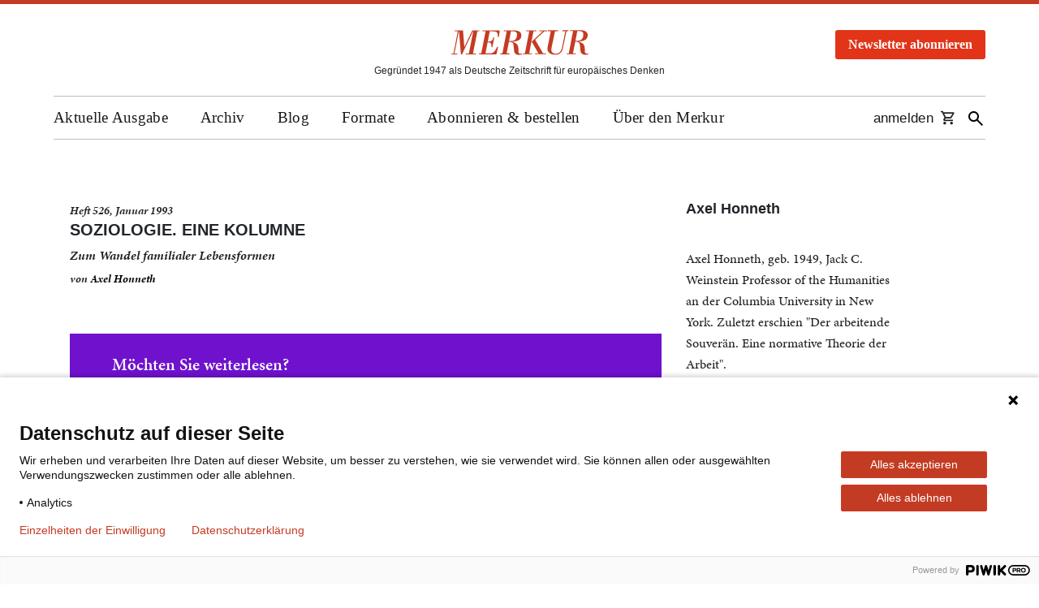

--- FILE ---
content_type: text/html; charset=UTF-8
request_url: https://www.merkur-zeitschrift.de/artikel/soziologie-eine-kolumne-a-mr-47-1-59/
body_size: 13008
content:

<!DOCTYPE html>
<html lang="de" class="no-js">

<head>
  <script src="https://aab06a3b93534ca4b81448f602ebae89.js.ubembed.com" async></script>

  <meta charset="UTF-8">
  <meta name="viewport" content="width=device-width, initial-scale=1">
  <meta name="google-site-verification" content="4ri6eYPF9QpuYR3Lgqtif6Lygfz-UsiAjzAHnxlc5pY" />

  <link rel="shortcut icon" type="image/x-icon" href="https://www.merkur-zeitschrift.de/wp-content/themes/merkur/images/favicon.ico">
  <link rel="profile" href="http://gmpg.org/xfn/11">
  <link rel="apple-touch-icon" href="https://www.merkur-zeitschrift.de/wp-content/themes/merkur/images/merkur-icon-mobile.png" />
  <link rel="apple-touch-icon-precomposed"
    href="https://www.merkur-zeitschrift.de/wp-content/themes/merkur/images/merkur-icon-mobile.png" />

  <meta name="apple-mobile-web-app-title" content="Der Merkur">

  
  <meta name='robots' content='index, follow, max-image-preview:large, max-snippet:-1, max-video-preview:-1' />

	<!-- This site is optimized with the Yoast SEO Premium plugin v26.8 (Yoast SEO v26.8) - https://yoast.com/product/yoast-seo-premium-wordpress/ -->
	<title>Soziologie. Eine Kolumne – MERKUR</title>
	<meta name="description" content="Ein Essay von Axel Honneth. Jetzt lesen in der Kulturzeitschrift MERKUR — Gegründet 1947 als Deutsche Zeitschrift für europäisches Denken." />
	<meta property="og:locale" content="de_DE" />
	<meta property="og:type" content="website" />
	<meta property="og:site_name" content="Merkur" />
	<meta property="og:image" content="https://www.merkur-zeitschrift.de/wp-content/uploads/2023/02/merkur-og-image.png" />
	<meta property="og:image:width" content="1200" />
	<meta property="og:image:height" content="630" />
	<meta property="og:image:type" content="image/png" />
	<meta name="twitter:card" content="summary_large_image" />
	<meta name="twitter:site" content="@redaktionmerkur" />
	<script type="application/ld+json" class="yoast-schema-graph">{"@context":"https://schema.org","@graph":[{"@type":"WebSite","@id":"https://www.merkur-zeitschrift.de/#website","url":"https://www.merkur-zeitschrift.de/","name":"Merkur","description":"Deutsche Zeitschrift für europäisches Denken","publisher":{"@id":"https://www.merkur-zeitschrift.de/#organization"},"potentialAction":[{"@type":"SearchAction","target":{"@type":"EntryPoint","urlTemplate":"https://www.merkur-zeitschrift.de/?s={search_term_string}"},"query-input":{"@type":"PropertyValueSpecification","valueRequired":true,"valueName":"search_term_string"}}],"inLanguage":"de"},{"@type":"Organization","@id":"https://www.merkur-zeitschrift.de/#organization","name":"Merkur","url":"https://www.merkur-zeitschrift.de/","logo":{"@type":"ImageObject","inLanguage":"de","@id":"https://www.merkur-zeitschrift.de/#/schema/logo/image/","url":"https://www.merkur-zeitschrift.de/wp-content/uploads/2023/02/cropped-logo.png","contentUrl":"https://www.merkur-zeitschrift.de/wp-content/uploads/2023/02/cropped-logo.png","width":512,"height":512,"caption":"Merkur"},"image":{"@id":"https://www.merkur-zeitschrift.de/#/schema/logo/image/"},"sameAs":["https://www.facebook.com/zeitschriftmerkur","https://x.com/redaktionmerkur","https://www.youtube.com/@merkurzeitschrift7055","https://bsky.app/profile/redaktionmerkur.bsky.social","https://www.instagram.com/merkurzeitschrift/"],"description":"Der Merkur ist eine der wichtigsten und angesehensten Kulturzeitschriften im deutschsprachigen Raum. 1947 als Monatsheft gegründet, erscheint er mittlerweile seit siebzig Jahren. Hinter dieser ungewöhnlichen Langlebigkeit steht ein einfaches Konzept: Der Merkur vertritt keine weltanschauliche, politische oder auch ästhetische Agenda. Er geht davon aus, dass seine Leser sich ihr Urteil selber bilden wollen. Deshalb setzt er nicht auf vorgefasste Meinungen, sondern auf Neugier, Sachkenntnis, Widerspruchsgeist und kompromissloses Qualitätsbewusstsein. Der Merkur ist kein akademisches Journal, auch wenn viele seiner Autoren/innen Universitätsleute sind. Er funktioniert nicht als Belangblatt einer bestimmten Generation, einer Partei, eines Milieus oder einer Interessengruppe. Er ist aber auch kein klassisches Literatur- oder Kunstmagazin und erst recht nicht potenziertes Feuilleton. Der Merkur ist eine Kulturzeitschrift. Kultur aber präsentiert sich höchst selten als friedliches Reservat gediegener Bildung und ethischer Einmütigkeit. Kultur ist das unübersichtliche, lärmende, stets umkämpfte Feld, auf dem die wesentlichen Fragen der Gegenwart, die Fragen, die ihre Ideale, Selbstbilder und Wertvorstellungen auf die Probe stellen, öffentlich formuliert und kontrovers verhandelt werden, ob sie nun Kunst, Wissenschaft, Politik, Philosophie, Wirtschaft oder Gesellschaft betreffen. Die interessantesten Positionen, die überzeugendsten Argumente, die spannendsten Thesen, die anregendsten Vorschläge und Theorieentwürfe treffen im Merkur regelmäßig aufeinander.","foundingDate":"1947-01-01"}]}</script>
	<!-- / Yoast SEO Premium plugin. -->


<style id='wp-img-auto-sizes-contain-inline-css' type='text/css'>
img:is([sizes=auto i],[sizes^="auto," i]){contain-intrinsic-size:3000px 1500px}
/*# sourceURL=wp-img-auto-sizes-contain-inline-css */
</style>
<link rel='stylesheet' id='wp-block-library-css' href='https://www.merkur-zeitschrift.de/wp-includes/css/dist/block-library/style.min.css?ver=6.9' type='text/css' media='all' />
<style id='classic-theme-styles-inline-css' type='text/css'>
/*! This file is auto-generated */
.wp-block-button__link{color:#fff;background-color:#32373c;border-radius:9999px;box-shadow:none;text-decoration:none;padding:calc(.667em + 2px) calc(1.333em + 2px);font-size:1.125em}.wp-block-file__button{background:#32373c;color:#fff;text-decoration:none}
/*# sourceURL=/wp-includes/css/classic-themes.min.css */
</style>
<style id='co-authors-plus-coauthors-style-inline-css' type='text/css'>
.wp-block-co-authors-plus-coauthors.is-layout-flow [class*=wp-block-co-authors-plus]{display:inline}

/*# sourceURL=https://www.merkur-zeitschrift.de/wp-content/plugins/co-authors-plus/build/blocks/block-coauthors/style-index.css */
</style>
<style id='co-authors-plus-avatar-style-inline-css' type='text/css'>
.wp-block-co-authors-plus-avatar :where(img){height:auto;max-width:100%;vertical-align:bottom}.wp-block-co-authors-plus-coauthors.is-layout-flow .wp-block-co-authors-plus-avatar :where(img){vertical-align:middle}.wp-block-co-authors-plus-avatar:is(.alignleft,.alignright){display:table}.wp-block-co-authors-plus-avatar.aligncenter{display:table;margin-inline:auto}

/*# sourceURL=https://www.merkur-zeitschrift.de/wp-content/plugins/co-authors-plus/build/blocks/block-coauthor-avatar/style-index.css */
</style>
<style id='co-authors-plus-image-style-inline-css' type='text/css'>
.wp-block-co-authors-plus-image{margin-bottom:0}.wp-block-co-authors-plus-image :where(img){height:auto;max-width:100%;vertical-align:bottom}.wp-block-co-authors-plus-coauthors.is-layout-flow .wp-block-co-authors-plus-image :where(img){vertical-align:middle}.wp-block-co-authors-plus-image:is(.alignfull,.alignwide) :where(img){width:100%}.wp-block-co-authors-plus-image:is(.alignleft,.alignright){display:table}.wp-block-co-authors-plus-image.aligncenter{display:table;margin-inline:auto}

/*# sourceURL=https://www.merkur-zeitschrift.de/wp-content/plugins/co-authors-plus/build/blocks/block-coauthor-image/style-index.css */
</style>
<style id='global-styles-inline-css' type='text/css'>
:root{--wp--preset--aspect-ratio--square: 1;--wp--preset--aspect-ratio--4-3: 4/3;--wp--preset--aspect-ratio--3-4: 3/4;--wp--preset--aspect-ratio--3-2: 3/2;--wp--preset--aspect-ratio--2-3: 2/3;--wp--preset--aspect-ratio--16-9: 16/9;--wp--preset--aspect-ratio--9-16: 9/16;--wp--preset--color--black: #000000;--wp--preset--color--cyan-bluish-gray: #abb8c3;--wp--preset--color--white: #ffffff;--wp--preset--color--pale-pink: #f78da7;--wp--preset--color--vivid-red: #cf2e2e;--wp--preset--color--luminous-vivid-orange: #ff6900;--wp--preset--color--luminous-vivid-amber: #fcb900;--wp--preset--color--light-green-cyan: #7bdcb5;--wp--preset--color--vivid-green-cyan: #00d084;--wp--preset--color--pale-cyan-blue: #8ed1fc;--wp--preset--color--vivid-cyan-blue: #0693e3;--wp--preset--color--vivid-purple: #9b51e0;--wp--preset--gradient--vivid-cyan-blue-to-vivid-purple: linear-gradient(135deg,rgb(6,147,227) 0%,rgb(155,81,224) 100%);--wp--preset--gradient--light-green-cyan-to-vivid-green-cyan: linear-gradient(135deg,rgb(122,220,180) 0%,rgb(0,208,130) 100%);--wp--preset--gradient--luminous-vivid-amber-to-luminous-vivid-orange: linear-gradient(135deg,rgb(252,185,0) 0%,rgb(255,105,0) 100%);--wp--preset--gradient--luminous-vivid-orange-to-vivid-red: linear-gradient(135deg,rgb(255,105,0) 0%,rgb(207,46,46) 100%);--wp--preset--gradient--very-light-gray-to-cyan-bluish-gray: linear-gradient(135deg,rgb(238,238,238) 0%,rgb(169,184,195) 100%);--wp--preset--gradient--cool-to-warm-spectrum: linear-gradient(135deg,rgb(74,234,220) 0%,rgb(151,120,209) 20%,rgb(207,42,186) 40%,rgb(238,44,130) 60%,rgb(251,105,98) 80%,rgb(254,248,76) 100%);--wp--preset--gradient--blush-light-purple: linear-gradient(135deg,rgb(255,206,236) 0%,rgb(152,150,240) 100%);--wp--preset--gradient--blush-bordeaux: linear-gradient(135deg,rgb(254,205,165) 0%,rgb(254,45,45) 50%,rgb(107,0,62) 100%);--wp--preset--gradient--luminous-dusk: linear-gradient(135deg,rgb(255,203,112) 0%,rgb(199,81,192) 50%,rgb(65,88,208) 100%);--wp--preset--gradient--pale-ocean: linear-gradient(135deg,rgb(255,245,203) 0%,rgb(182,227,212) 50%,rgb(51,167,181) 100%);--wp--preset--gradient--electric-grass: linear-gradient(135deg,rgb(202,248,128) 0%,rgb(113,206,126) 100%);--wp--preset--gradient--midnight: linear-gradient(135deg,rgb(2,3,129) 0%,rgb(40,116,252) 100%);--wp--preset--font-size--small: 13px;--wp--preset--font-size--medium: 20px;--wp--preset--font-size--large: 36px;--wp--preset--font-size--x-large: 42px;--wp--preset--spacing--20: 0.44rem;--wp--preset--spacing--30: 0.67rem;--wp--preset--spacing--40: 1rem;--wp--preset--spacing--50: 1.5rem;--wp--preset--spacing--60: 2.25rem;--wp--preset--spacing--70: 3.38rem;--wp--preset--spacing--80: 5.06rem;--wp--preset--shadow--natural: 6px 6px 9px rgba(0, 0, 0, 0.2);--wp--preset--shadow--deep: 12px 12px 50px rgba(0, 0, 0, 0.4);--wp--preset--shadow--sharp: 6px 6px 0px rgba(0, 0, 0, 0.2);--wp--preset--shadow--outlined: 6px 6px 0px -3px rgb(255, 255, 255), 6px 6px rgb(0, 0, 0);--wp--preset--shadow--crisp: 6px 6px 0px rgb(0, 0, 0);}:where(.is-layout-flex){gap: 0.5em;}:where(.is-layout-grid){gap: 0.5em;}body .is-layout-flex{display: flex;}.is-layout-flex{flex-wrap: wrap;align-items: center;}.is-layout-flex > :is(*, div){margin: 0;}body .is-layout-grid{display: grid;}.is-layout-grid > :is(*, div){margin: 0;}:where(.wp-block-columns.is-layout-flex){gap: 2em;}:where(.wp-block-columns.is-layout-grid){gap: 2em;}:where(.wp-block-post-template.is-layout-flex){gap: 1.25em;}:where(.wp-block-post-template.is-layout-grid){gap: 1.25em;}.has-black-color{color: var(--wp--preset--color--black) !important;}.has-cyan-bluish-gray-color{color: var(--wp--preset--color--cyan-bluish-gray) !important;}.has-white-color{color: var(--wp--preset--color--white) !important;}.has-pale-pink-color{color: var(--wp--preset--color--pale-pink) !important;}.has-vivid-red-color{color: var(--wp--preset--color--vivid-red) !important;}.has-luminous-vivid-orange-color{color: var(--wp--preset--color--luminous-vivid-orange) !important;}.has-luminous-vivid-amber-color{color: var(--wp--preset--color--luminous-vivid-amber) !important;}.has-light-green-cyan-color{color: var(--wp--preset--color--light-green-cyan) !important;}.has-vivid-green-cyan-color{color: var(--wp--preset--color--vivid-green-cyan) !important;}.has-pale-cyan-blue-color{color: var(--wp--preset--color--pale-cyan-blue) !important;}.has-vivid-cyan-blue-color{color: var(--wp--preset--color--vivid-cyan-blue) !important;}.has-vivid-purple-color{color: var(--wp--preset--color--vivid-purple) !important;}.has-black-background-color{background-color: var(--wp--preset--color--black) !important;}.has-cyan-bluish-gray-background-color{background-color: var(--wp--preset--color--cyan-bluish-gray) !important;}.has-white-background-color{background-color: var(--wp--preset--color--white) !important;}.has-pale-pink-background-color{background-color: var(--wp--preset--color--pale-pink) !important;}.has-vivid-red-background-color{background-color: var(--wp--preset--color--vivid-red) !important;}.has-luminous-vivid-orange-background-color{background-color: var(--wp--preset--color--luminous-vivid-orange) !important;}.has-luminous-vivid-amber-background-color{background-color: var(--wp--preset--color--luminous-vivid-amber) !important;}.has-light-green-cyan-background-color{background-color: var(--wp--preset--color--light-green-cyan) !important;}.has-vivid-green-cyan-background-color{background-color: var(--wp--preset--color--vivid-green-cyan) !important;}.has-pale-cyan-blue-background-color{background-color: var(--wp--preset--color--pale-cyan-blue) !important;}.has-vivid-cyan-blue-background-color{background-color: var(--wp--preset--color--vivid-cyan-blue) !important;}.has-vivid-purple-background-color{background-color: var(--wp--preset--color--vivid-purple) !important;}.has-black-border-color{border-color: var(--wp--preset--color--black) !important;}.has-cyan-bluish-gray-border-color{border-color: var(--wp--preset--color--cyan-bluish-gray) !important;}.has-white-border-color{border-color: var(--wp--preset--color--white) !important;}.has-pale-pink-border-color{border-color: var(--wp--preset--color--pale-pink) !important;}.has-vivid-red-border-color{border-color: var(--wp--preset--color--vivid-red) !important;}.has-luminous-vivid-orange-border-color{border-color: var(--wp--preset--color--luminous-vivid-orange) !important;}.has-luminous-vivid-amber-border-color{border-color: var(--wp--preset--color--luminous-vivid-amber) !important;}.has-light-green-cyan-border-color{border-color: var(--wp--preset--color--light-green-cyan) !important;}.has-vivid-green-cyan-border-color{border-color: var(--wp--preset--color--vivid-green-cyan) !important;}.has-pale-cyan-blue-border-color{border-color: var(--wp--preset--color--pale-cyan-blue) !important;}.has-vivid-cyan-blue-border-color{border-color: var(--wp--preset--color--vivid-cyan-blue) !important;}.has-vivid-purple-border-color{border-color: var(--wp--preset--color--vivid-purple) !important;}.has-vivid-cyan-blue-to-vivid-purple-gradient-background{background: var(--wp--preset--gradient--vivid-cyan-blue-to-vivid-purple) !important;}.has-light-green-cyan-to-vivid-green-cyan-gradient-background{background: var(--wp--preset--gradient--light-green-cyan-to-vivid-green-cyan) !important;}.has-luminous-vivid-amber-to-luminous-vivid-orange-gradient-background{background: var(--wp--preset--gradient--luminous-vivid-amber-to-luminous-vivid-orange) !important;}.has-luminous-vivid-orange-to-vivid-red-gradient-background{background: var(--wp--preset--gradient--luminous-vivid-orange-to-vivid-red) !important;}.has-very-light-gray-to-cyan-bluish-gray-gradient-background{background: var(--wp--preset--gradient--very-light-gray-to-cyan-bluish-gray) !important;}.has-cool-to-warm-spectrum-gradient-background{background: var(--wp--preset--gradient--cool-to-warm-spectrum) !important;}.has-blush-light-purple-gradient-background{background: var(--wp--preset--gradient--blush-light-purple) !important;}.has-blush-bordeaux-gradient-background{background: var(--wp--preset--gradient--blush-bordeaux) !important;}.has-luminous-dusk-gradient-background{background: var(--wp--preset--gradient--luminous-dusk) !important;}.has-pale-ocean-gradient-background{background: var(--wp--preset--gradient--pale-ocean) !important;}.has-electric-grass-gradient-background{background: var(--wp--preset--gradient--electric-grass) !important;}.has-midnight-gradient-background{background: var(--wp--preset--gradient--midnight) !important;}.has-small-font-size{font-size: var(--wp--preset--font-size--small) !important;}.has-medium-font-size{font-size: var(--wp--preset--font-size--medium) !important;}.has-large-font-size{font-size: var(--wp--preset--font-size--large) !important;}.has-x-large-font-size{font-size: var(--wp--preset--font-size--x-large) !important;}
:where(.wp-block-post-template.is-layout-flex){gap: 1.25em;}:where(.wp-block-post-template.is-layout-grid){gap: 1.25em;}
:where(.wp-block-term-template.is-layout-flex){gap: 1.25em;}:where(.wp-block-term-template.is-layout-grid){gap: 1.25em;}
:where(.wp-block-columns.is-layout-flex){gap: 2em;}:where(.wp-block-columns.is-layout-grid){gap: 2em;}
:root :where(.wp-block-pullquote){font-size: 1.5em;line-height: 1.6;}
/*# sourceURL=global-styles-inline-css */
</style>
<link rel='stylesheet' id='cptch_stylesheet-css' href='https://www.merkur-zeitschrift.de/wp-content/plugins/captcha-bws/css/front_end_style.css?ver=5.2.7' type='text/css' media='all' />
<link rel='stylesheet' id='dashicons-css' href='https://www.merkur-zeitschrift.de/wp-includes/css/dashicons.min.css?ver=6.9' type='text/css' media='all' />
<link rel='stylesheet' id='cptch_desktop_style-css' href='https://www.merkur-zeitschrift.de/wp-content/plugins/captcha-bws/css/desktop_style.css?ver=5.2.7' type='text/css' media='all' />
<link rel='stylesheet' id='part_archive-nav_css-css' href='https://www.merkur-zeitschrift.de/wp-content/themes/merkur/css/archive/part_archive-nav.css?ver=1.0.3' type='text/css' media='all' />
<link rel='stylesheet' id='page_article_css-css' href='https://www.merkur-zeitschrift.de/wp-content/themes/merkur/css/archive/page_article.css?ver=1.0.6' type='text/css' media='all' />
<link rel='stylesheet' id='merkur-style-css' href='https://www.merkur-zeitschrift.de/wp-content/themes/merkur/style.css?ver=6.9' type='text/css' media='all' />
<link rel='stylesheet' id='merkur-bootstrap-css' href='https://www.merkur-zeitschrift.de/wp-content/themes/merkur/css/bootstrap.min.css?ver=6.9' type='text/css' media='all' />
<link rel='stylesheet' id='merkur-bootstrap-custom-css' href='https://www.merkur-zeitschrift.de/wp-content/themes/merkur/css/bootstrap.custom.css?ver=6.9' type='text/css' media='all' />
<link rel='stylesheet' id='merkur-base-css-css' href='https://www.merkur-zeitschrift.de/wp-content/themes/merkur/css/base.css?ver=3.7.0' type='text/css' media='all' />
<link rel='stylesheet' id='merkur-lightbox-style-css' href='https://www.merkur-zeitschrift.de/wp-content/themes/merkur/css/featherlight.min.css?ver=6.9' type='text/css' media='all' />
<script type="text/javascript" src="https://www.merkur-zeitschrift.de/wp-content/themes/merkur/js/jquery-3.7.1.min.js?ver=3.7.1" id="jquery-js"></script>
<script type="text/javascript" src="https://www.merkur-zeitschrift.de/wp-content/themes/merkur/js/jquery.cookie.js?ver=6.9" id="merkur-jquery-cookie-js"></script>
<script type="text/javascript" src="https://www.merkur-zeitschrift.de/wp-content/themes/merkur/js/main.js?ver=1.1.0" id="merkur-main-js"></script>
<script type="text/javascript" src="https://www.merkur-zeitschrift.de/wp-content/themes/merkur/js/featherlight.min.js?ver=6.9" id="merkur-lightbox-script-js"></script>
<link rel="https://api.w.org/" href="https://www.merkur-zeitschrift.de/wp-json/" /><link rel="EditURI" type="application/rsd+xml" title="RSD" href="https://www.merkur-zeitschrift.de/xmlrpc.php?rsd" />
<meta name="generator" content="Elementor 3.34.2; features: e_font_icon_svg, additional_custom_breakpoints; settings: css_print_method-external, google_font-enabled, font_display-swap">
<link rel="icon" href="https://www.merkur-zeitschrift.de/wp-content/uploads/2023/02/cropped-logo-32x32.png" sizes="32x32" />
<link rel="icon" href="https://www.merkur-zeitschrift.de/wp-content/uploads/2023/02/cropped-logo-192x192.png" sizes="192x192" />
<link rel="apple-touch-icon" href="https://www.merkur-zeitschrift.de/wp-content/uploads/2023/02/cropped-logo-180x180.png" />
<meta name="msapplication-TileImage" content="https://www.merkur-zeitschrift.de/wp-content/uploads/2023/02/cropped-logo-270x270.png" />
		<style type="text/css" id="wp-custom-css">
			/* Pfeil neben Hauptmenüpunkten mit Unterpunkten entfernen */
body #header #main-navigation > ul > li.menu-item-has-children::before {
  content: none !important;
}		</style>
		</head>

<body class="wp-theme-merkur">

  <script type="text/javascript">
    (function (window, document, dataLayerName, id) {
      window[dataLayerName] = window[dataLayerName] || [], window[dataLayerName].push({
        start: (new Date).getTime(),
        event: "stg.start"
      });
      var scripts = document.getElementsByTagName('script')[0],
        tags = document.createElement('script');

      function stgCreateCookie(a, b, c) {
        var d = "";
        if (c) {
          var e = new Date;
          e.setTime(e.getTime() + 24 * c * 60 * 60 * 1e3), d = "; expires=" + e.toUTCString()
        }
        document.cookie = a + "=" + b + d + "; path=/"
      }
      var isStgDebug = (window.location.href.match("stg_debug") || document.cookie.match("stg_debug")) && !window.location.href.match("stg_disable_debug");
      stgCreateCookie("stg_debug", isStgDebug ? 1 : "", isStgDebug ? 14 : -1);
      var qP = [];
      dataLayerName !== "dataLayer" && qP.push("data_layer_name=" + dataLayerName), isStgDebug && qP.push("stg_debug");
      var qPString = qP.length > 0 ? ("?" + qP.join("&")) : "";
      tags.async = !0, tags.src = "https://merkur.containers.piwik.pro/" + id + ".js" + qPString, scripts.parentNode.insertBefore(tags, scripts);
      ! function (a, n, i) {
        a[n] = a[n] || {};
        for (var c = 0; c < i.length; c++) ! function (i) {
          a[n][i] = a[n][i] || {}, a[n][i].api = a[n][i].api || function () {
            var a = [].slice.call(arguments, 0);
            "string" == typeof a[0] && window[dataLayerName].push({
              event: n + "." + i + ":" + a[0],
              parameters: [].slice.call(arguments, 1)
            })
          }
        }(i[c])
      }(window, "ppms", ["tm", "cm"]);
    })(window, document, 'dataLayer', '6207387e-9fca-4d01-ac87-edac18413b09');
  </script>

  <noscript><iframe src="https://www.googletagmanager.com/ns.html?id=GTM-KLR3BC4" height="0" width="0"
      style="display:none;visibility:hidden"></iframe></noscript>

  <div id="screen"></div>

  
  <div id="top-beam"></div>

  <header id="header" class="content">
    <div id="relative">
      <div>
        <a href="https://www.merkur-zeitschrift.de/">
          <div id="logo">
            <img src="https://www.merkur-zeitschrift.de/wp-content/themes/merkur/images/logo.svg" alt="Merkur Logo: Link zur Startseite">
          </div>
        </a>
        <span id="site-title">          <span class="vis-offset">Merkur – </span>Gegründet 1947 als Deutsche Zeitschrift für europäisches Denken
        </span>      </div>
      <div id="buttonheader">
        <div id="home-newsletter-popup" class="modal" tabindex="-1" role="dialog">
  <div class="modal-dialog modal-dialog-centered" role="document">
    <div class="modal-content">
      <div class="modal-header" style="padding: 5px 0;border: none;">
        <button type="button" class="close" data-dismiss="modal" aria-label="Fenster schließen" style="margin-right: 0;padding-bottom: 5px;">
          <span aria-hidden="true" style="color: black;opacity: 1;">&times;</span>
        </button>
      </div>
      <div class="modal-body">
        <div class="home-newsletter-box-wrap">
          <div class="newsletter-box-title">
            <span class="box-title-main">Keinen Gratistext<br> mehr verpassen</span>
            <span class="box-title-secondary">mit dem Merkur-Newsletter!</span>
          </div>
          <form aria-label="Merkur Newsletter-Anmeldung (Pop-Up)" id="header-newsletter-popup" class="newsletter-box-form layout_form cr_form cr_font" action="https://eu1.cleverreach.com/f/85477-220906/wcs/" method="post" target="_blank">
            <div class="cr_body cr_page cr_font formbox">
              <div id="4691698pop" class="cr_form-component cr_form-component--email cr_ipe_item ui-sortable musthave">
                <div class="cr_form-inputgroup cr_form-inputgroup--typeemail">
                  <input id="text4691698pop" aria-label="Ihre E-Mail-Adresse" class="cr_form-input" type="email" name="email" value="" placeholder="E-Mail-Adresse">
                </div>
              </div>
              <div id="4691700pop" class="cr_form-component cr_form-component--submit cr_ipe_item ui-sortable submit_container">
                <button class="cr_form-block cr_button" type="submit" disabled>Jetzt anmelden</button>
              </div>
            </div>
          </form>
          <div class="newsletter-box-result" style="display:none"></div>
          <div class="newsletter-box-privacy">
            <p>
              Der Newsletter der Kulturzeitschrift MERKUR erscheint einmal im Monat mit Informationen
              rund um das Heft, Gratis-Texten und Veranstaltungs&shy;hinweisen.
            </p>
          </div>
        </div>
        <button type="button" class="btn btn-primary" data-dismiss="modal" style="margin: 20px auto 0;">Fenster schließen</button>
      </div>
    </div>
  </div>
</div>

<script>
  jQuery(document)
    .find('#home-newsletter-popup input[name="email"]')
    .on("change keyup input", function() {
      if (jQuery(this).val().length > 0) {
        jQuery(document)
          .find('#home-newsletter-popup button[type="submit"]')
          .prop("disabled", false);
      } else {
        jQuery(document)
          .find('#home-newsletter-popup button[type="submit"]')
          .prop("disabled", true);
      }
    });

  jQuery(document)
    .on("show.bs.modal", "#home-newsletter-popup", function(e) {
      jQuery("#newsletter-button-header").attr("aria-expanded", "true");
    })
    .on("hide.bs.modal", function(e) {
      jQuery("#newsletter-button-header").attr("aria-expanded", "false");
    });
</script>

<style>
  .home-newsletter-box-wrap {
    background-color: #ffffff;
  }

  .home-newsletter-box-wrap .newsletter-box-title .box-title-main {
    font-family: 'Minion Pro', serif;
    font-style: normal;
    font-weight: 600;
    font-size: 38px;
    line-height: 39px;
    color: #000000;
    margin-bottom: 8px;
    display: table;
    width: 100%;
  }

  .home-newsletter-box-wrap .newsletter-box-title .box-title-secondary {
    font-family: 'Minion Pro', serif;
    font-style: normal;
    font-weight: 400;
    font-size: 20px;
    line-height: 30px;
    letter-spacing: 0.385714px;
    color: #000000;
    display: table;
    width: 100%;
  }

  .home-newsletter-box-wrap .newsletter-box-title .box-title-secondary .box-title-secondary-highlight {
    font-style: italic;
    text-transform: uppercase;
    font-weight: 700;
  }

  .home-newsletter-box-wrap .newsletter-box-form label {
    display: none;
  }

  .home-newsletter-box-wrap .newsletter-box-form input[type="email"] {
    border: 1px solid #000000;
    border-radius: 5px;
    padding: 12px 24px 10px;
    font-family: 'Minion Pro', serif;
    font-style: normal;
    font-weight: 400;
    font-size: 20px;
    line-height: 24px;
    color: #000000;
    background-color: transparent;
    text-align: center;
  }

  .home-newsletter-box-wrap .newsletter-box-form input[type="email"]:focus {
    outline: 2px solid red;
  }

  .home-newsletter-box-wrap .newsletter-box-form input[type="email"]::placeholder {
    color: #000000 !important;
    font-style: italic;
    opacity: 1;
  }

  .home-newsletter-box-wrap .newsletter-box-form button[type="submit"] {
    border: 1px solid #ffffff;
    border-radius: 5px;
    padding: 12px 24px 10px;
    font-family: 'Minion Pro', serif;
    font-style: normal;
    font-weight: 700;
    font-size: 20px;
    line-height: 24px;
    color: #ffffff;
    background-color: #e23418;
    text-align: center;
    text-transform: uppercase;
  }

  .home-newsletter-box-wrap .newsletter-box-form button[type="submit"]:focus {
    outline: 2px solid red;
  }

  .home-newsletter-box-wrap .newsletter-box-form button[type="submit"]:disabled {
    opacity: 1;
  }

  .home-newsletter-box-wrap .newsletter-box-privacy p {
    font-family: 'Minion Pro', serif;
    font-style: normal;
    font-weight: 400;
    font-size: 14px;
    line-height: 18px;
    letter-spacing: 0.257143px;
    color: #000000;
    margin-bottom: 0;
  }

  @media (max-width: 1199px) {
    .home-newsletter-box-wrap {
      padding: 32px;
    }

    .home-newsletter-box-wrap .newsletter-box-title .box-title-secondary {
      margin-bottom: 32px;
    }

    .home-newsletter-box-wrap .newsletter-box-form input[type="email"] {
      width: 100%;
      margin-bottom: 16px;
    }

    .home-newsletter-box-wrap .newsletter-box-form button[type="submit"] {
      width: 100%;
      margin-bottom: 47px;
    }
  }

  @media (min-width: 1200px) {
    .home-newsletter-box-wrap {
      padding: 32px;
    }

    .home-newsletter-box-wrap .newsletter-box-title .box-title-secondary {
      margin-bottom: 47px;
    }

    .home-newsletter-box-wrap .newsletter-box-form input[type="email"] {
      width: 100%;
      margin-bottom: 16px;
    }

    .home-newsletter-box-wrap .newsletter-box-form button[type="submit"] {
      width: 100%;
      margin-bottom: 32px;
    }
  }
</style>        <button id="newsletter-button-header" class="newsletter-button-header" data-toggle="modal" data-target="#home-newsletter-popup" aria-haspopup="dialog" aria-controls="home-newsletter-popup" aria-expanded="false">Newsletter abonnieren</button>
      </div>
    </div>

    <div id="slogan">
      <img src="https://www.merkur-zeitschrift.de/wp-content/themes/merkur/images/slogan.svg"
        alt="Deutsche Zeitschrift für europäisches Denken">
    </div>

    <nav id="main-navigation" aria-label="Mobile Navigation">
      <ul id="mobile-navigation">
        <li><button class="ion-navicon-round" role="button" aria-label="Menü öffnen"></button></li>
      </ul>

      <ul id="menu-hauptnavigation" class="clearfix">
                  <li class="search-item">
                    <form id="mobile-search" role="search" method="get" class="search-form"
                      action="https://www.merkur-zeitschrift.de">
                      <input type="search" class="search-field" placeholder="Suche nach Archivtexten..."
                        value="" name="s"
                        title="Suche nach:">
                      <button type="submit" class="search-submit btn btn-primary d-none">
                        Suchen
                      </button>
                    </form>
                  </li>
                  <li id="menu-item-87365" class="menu-item menu-item-type-custom menu-item-object-custom menu-item-has-children menu-item-87365"><a href="#">Aktuelle Ausgabe</a>
<ul class="sub-menu clearfix">
	<li id="menu-item-87346" class="menu-item menu-item-type-post_type menu-item-object-page menu-item-home menu-item-87346"><a href="https://www.merkur-zeitschrift.de/">Aktuelle Ausgabe</a></li>
	<li id="menu-item-87371" class="menu-item menu-item-type-custom menu-item-object-custom menu-item-87371"><a href="https://www.klett-cotta.de/search?searchValue=Merkur">Aktuelle Ausgabe bestellen</a></li>
	<li id="menu-item-87345" class="menu-item menu-item-type-post_type menu-item-object-page menu-item-87345"><a href="https://www.merkur-zeitschrift.de/gratistexte/">Gratistexte</a></li>
</ul>
</li>
<li id="menu-item-87366" class="menu-item menu-item-type-custom menu-item-object-custom menu-item-has-children menu-item-87366"><a href="#">Archiv</a>
<ul class="sub-menu clearfix">
	<li id="menu-item-87347" class="menu-item menu-item-type-custom menu-item-object-custom menu-item-87347"><a href="https://www.merkur-zeitschrift.de/ausgaben/">Alle Ausgaben 1947-heute</a></li>
	<li id="menu-item-87348" class="menu-item menu-item-type-custom menu-item-object-custom menu-item-87348"><a href="https://www.merkur-zeitschrift.de/autoren/">Alle Autorinnen und  Autoren</a></li>
	<li id="menu-item-87349" class="menu-item menu-item-type-post_type menu-item-object-page menu-item-87349"><a href="https://www.merkur-zeitschrift.de/gratistexte/">Alle Gratistexte</a></li>
</ul>
</li>
<li id="menu-item-66" class="menu-item menu-item-type-post_type menu-item-object-page menu-item-66"><a href="https://www.merkur-zeitschrift.de/blog/">Blog</a></li>
<li id="menu-item-87367" class="menu-item menu-item-type-custom menu-item-object-custom menu-item-has-children menu-item-87367"><a href="#">Formate</a>
<ul class="sub-menu clearfix">
	<li id="menu-item-87409" class="menu-item menu-item-type-post_type menu-item-object-page menu-item-87409"><a href="https://www.merkur-zeitschrift.de/krumme-strasse/">»Krumme Straße« &#8211; Podcast</a></li>
	<li id="menu-item-87351" class="menu-item menu-item-type-post_type menu-item-object-page menu-item-87351"><a href="https://www.merkur-zeitschrift.de/zweite-lesung/">»Zweite Lesung« &#8211; Video-Interviewreihe</a></li>
	<li id="menu-item-87353" class="menu-item menu-item-type-post_type menu-item-object-page menu-item-87353"><a href="https://www.merkur-zeitschrift.de/merkur-gespraeche/">Merkur-Gespräche</a></li>
	<li id="menu-item-87590" class="menu-item menu-item-type-post_type menu-item-object-page menu-item-87590"><a href="https://www.merkur-zeitschrift.de/merkur-preis-fuer-herausragende-dissertationen/">Merkur-Preis für herausragende Dissertationen</a></li>
	<li id="menu-item-87352" class="menu-item menu-item-type-post_type menu-item-object-page menu-item-87352"><a href="https://www.merkur-zeitschrift.de/zeitschrift/newsletter/">Newsletter</a></li>
</ul>
</li>
<li id="menu-item-87368" class="menu-item menu-item-type-custom menu-item-object-custom menu-item-has-children menu-item-87368"><a href="#">Abonnieren &#038; bestellen</a>
<ul class="sub-menu clearfix">
	<li id="menu-item-87607" class="menu-item menu-item-type-custom menu-item-object-custom menu-item-87607"><a href="https://www.merkur-zeitschrift.de/wp-content/themes/merkur/app/api/set_intent_redirect.php?target=https%3A%2F%2Fshop.merkur-zeitschrift.de%2F">Alle Abonnements</a></li>
	<li id="menu-item-87354" class="menu-item menu-item-type-custom menu-item-object-custom menu-item-87354"><a href="https://shop.merkur-zeitschrift.de/jahresabo_print-vz-webshop-1069-kc-con/">Print-Abo</a></li>
	<li id="menu-item-87355" class="menu-item menu-item-type-custom menu-item-object-custom menu-item-87355"><a href="https://shop.merkur-zeitschrift.de/jahresabo_digital-vz-webshop-1171-kc-con/">Digital-Abo</a></li>
	<li id="menu-item-87356" class="menu-item menu-item-type-custom menu-item-object-custom menu-item-87356"><a href="https://shop.merkur-zeitschrift.de/abo_print___digital-vz-webshop-16985-kc-con/">Print &#038; Digital Abo</a></li>
	<li id="menu-item-87360" class="menu-item menu-item-type-custom menu-item-object-custom menu-item-87360"><a href="https://shop.merkur-zeitschrift.de/merkur-uniabo">Studierenden-Abo</a></li>
	<li id="menu-item-87357" class="menu-item menu-item-type-custom menu-item-object-custom menu-item-87357"><a href="https://shop.merkur-zeitschrift.de/probeabo_print-vz-webshop-1173-kc-con/">Probe-Abo Print</a></li>
	<li id="menu-item-87358" class="menu-item menu-item-type-custom menu-item-object-custom menu-item-87358"><a href="https://shop.merkur-zeitschrift.de/probeabo_digital-vz-webshop-1202-kc-con/">Probe-Abo Digital</a></li>
	<li id="menu-item-87359" class="menu-item menu-item-type-custom menu-item-object-custom menu-item-87359"><a href="https://shop.merkur-zeitschrift.de/geschenkabo_print-vz-webshop-1182-kc-con/">Geschenk-Abo Print</a></li>
	<li id="menu-item-67" class="menu-item menu-item-type-custom menu-item-object-custom menu-item-67"><a target="_blank" href="https://www.klett-cotta.de/search?searchValue=Merkur">Einzelheft bestellen</a></li>
</ul>
</li>
<li id="menu-item-87369" class="menu-item menu-item-type-custom menu-item-object-custom menu-item-has-children menu-item-87369"><a href="#">Über den Merkur</a>
<ul class="sub-menu clearfix">
	<li id="menu-item-63" class="menu-item menu-item-type-post_type menu-item-object-page menu-item-63"><a href="https://www.merkur-zeitschrift.de/ueber-den-merkur/was-ist-der-merkur/">Was ist der Merkur?</a></li>
	<li id="menu-item-61" class="menu-item menu-item-type-post_type menu-item-object-page menu-item-61"><a href="https://www.merkur-zeitschrift.de/ueber-den-merkur/herausgeben-redaktion/">Herausgeber / Redaktion</a></li>
	<li id="menu-item-87370" class="menu-item menu-item-type-custom menu-item-object-custom menu-item-87370"><a href="https://www.klett-cotta.de/">Verlag</a></li>
</ul>
</li>

                  <li class="closeButtonNav" style="display: none;">
                    <button role="button" class="closeResponsiveNav" aria-label="Menü schließen">
                      <i class="ion-close-round"></i>
                    </button>
                  </li>
                  <li id="buttonheader-mobile">
                  <a class="newsletter-button-header newsletter-button-mobile-header" href="https://www.merkur-zeitschrift.de/zeitschrift/newsletter/">Newsletter abonnieren</a>
                </li>
                </ul>
              <div class="side">
                          <div class="openid-connect-login-button">
            <a class="button button-large set-redirect" href="https://sso.merkur-zeitschrift.de/auth/realms/merkur/protocol/openid-connect/auth?response_type=code&amp;scope=email%20profile%20roles%20openid&amp;client_id=CMS&amp;redirect_uri=https%3A%2F%2Fwww.merkur-zeitschrift.de%2Fwp-content%2Fthemes%2Fmerkur%2Fapp%2Fapi%2Fkeycloak_login.php" data-type="default">anmelden</a>
          </div>
        
                <a id="header-cart"           href="https://www.merkur-zeitschrift.de/warenkorb/" target="_self">
          <span class="cart-title" aria-hidden="false">Warenkorb</span>
                  </a>

                <div id="badgets">
                      <section id="search-3" class="widget widget_search"><button class="searchbutton" aria-label="Suche öffnen">
  <img src="https://www.merkur-zeitschrift.de/wp-content/themes/merkur/images/search.svg" alt="Search Icon">
</button>

<form role="search" method="get" class="search-form" style="display: none" action="https://www.merkur-zeitschrift.de/">
  <input type="search" aria-label="Suchfeld: Suche nach Archivtexten oder Blogartikeln" class="search-field" placeholder="Suche nach Archivtexten oder Blogartikeln" value="" name="s" />

  <button type="submit" aria-label="Suche ausführen" class="search-submit btn btn-primary">
    Suchen
  </button>
</form>

<p id="search-archive-hint" style="display: none;">
  Für weitere Suchfunktionen können Sie als Digital-Abonnent ebenfalls das <a style="color:#C43B23" href="https://volltext.merkur-zeitschrift.de/login" target="_blank">MERKUR Volltextarchiv für Bibliotheken und Institutionen</a> nutzen.
</p></section>                  </div>
      </div>
    </nav>
  </header>
  <div id="bottom-beam"></div>


<!-- Structured Data for Article -->
<script type="application/ld+json">
{
  "@context": "https://schema.org",
  "@type": "Article",
  "headline": "Soziologie. Eine Kolumne",
    "alternativeHeadline": "Zum Wandel familialer Lebensformen",
    "url": "https://www.merkur-zeitschrift.de/artikel/soziologie-eine-kolumne-a-mr-47-1-59/",
  "datePublished": "1970-01-01T00:00:00+00:00",
  "dateModified": "1970-01-01T00:00:00+00:00",
  "author": [
    {
        "@type": "Person",
        "name": "Axel Honneth",
        "url": "https://www.merkur-zeitschrift.de/autoren/axel-honneth/"
      }  ],
  "publisher": {
    "@type": "Organization",
    "name": "MERKUR",
    "description": "Deutsche Zeitschrift für europäisches Denken",
    "foundingDate": "1947",
    "url": "https://www.merkur-zeitschrift.de",
    "logo": {
      "@type": "ImageObject",
      "url": "https://www.merkur-zeitschrift.de/wp-content/themes/merkur/images/logo.svg"
    }
  },
    "articleSection": "Heft: 526",
  "inLanguage": "de-DE",
  "isPartOf": {
    "@type": "PublicationIssue",
    "name": "Heft: 526",
    "datePublished": "1970-01-01T00:00:00+00:00",
    "issueNumber": "47",
        "image": "https://pubengine.s3.eu-central-1.amazonaws.com/cover/99.120210/mr-47-1.png",
        "isPartOf": {
      "@type": "Periodical",
      "name": "MERKUR",
      "issn": "0026-0096",
      "volumeNumber": "47"
    }
  },
    "isAccessibleForFree": false,
  "hasPart": {
    "@type": "WebPageElement",
    "isAccessibleForFree": false,
    "cssSelector": ".article__main"
  },
    "mainEntityOfPage": {
    "@type": "WebPage",
    "@id": "https://www.merkur-zeitschrift.de/artikel/soziologie-eine-kolumne-a-mr-47-1-59/"
  }
}
</script>

<style>
  body .btn.btn-alt {
    font-size: 15px;
    padding: 0px 9px;
    line-height: 0;
    background: #4d4d4d !important;
    border: none !important;
    height: 30px !important;
  }

  body .btn.btn-alt:hover,
  body .btn.btn-alt:focus {
    border: none !important;
    background: #2d2d2d !important;
  }

  body .btn.btn-alt:focus {
    outline: 2px solid red;
    box-shadow: none !important;
  }

  body .btn.btn-alt.btn--fav {
    background: #EBEBEB !important;
  }
</style>

<main id="primary" class="container article">
  <article class="row">
    <div class="col-12 col-lg-8">

      <header class="article__header">
        <small class="article__header-meta">
                      Heft 526,
                                Januar 1993                  </small>

        <h1 class="article__header-title">Soziologie. Eine Kolumne</h1>

                  <i class="d-table mb-1 font-weight-bold">Zum Wandel familialer Lebensformen</i>
        
        <small class="article__header-author">von
          <a href="https://www.merkur-zeitschrift.de/autoren/axel-honneth/" target="_self">Axel Honneth</a>        </small>

        
      </header>

                      <section class="article__main">
          <div id="adobe-dc-view" style="width: 800px; max-width: 100%;"></div>
          <script src="https://documentcloud.adobe.com/view-sdk/viewer.js"></script>
          <script type="text/javascript">
            document.addEventListener("adobe_dc_view_sdk.ready", function() {
              var adobeDCView = new AdobeDC.View({
                clientId: "65e1a6cfe941466099892cfafdd75fbb",
                divId: "adobe-dc-view"
              });
              adobeDCView.previewFile({
                content: {
                  location: {
                    url: "https://www.merkur-zeitschrift.de/wp-content/themes/merkur/pdf/mr-47-1-59.pdf"
                  }
                },
                metaData: {
                  fileName: "Soziologie. Eine Kolumne"                }
              }, {
                embedMode: "IN_LINE",
                accessibility: {
                  title: "Soziologie. Eine Kolumne"                }
              });
            });
          </script>
        </section>
      

      <footer class="article__footer">
                  <div class="subscription-teaser">
  <strong>Möchten Sie weiterlesen?</strong>
  <p>
    Mit dem Digital-Abo erhalten Sie freien Zugang zum gesamten MERKUR,
    mit allen Texten von 1947 bis heute. Testen Sie 3 Monate Digital-Abo
    zum Sonderpreis von nur 9,90 Euro.
  </p>
  <a id="get-subscription" class="btn btn-primary d-table set-intent" target="_self" href="https://shop.merkur-zeitschrift.de/probeabo_digital-vz-webshop-1202-kc-con/">
    Jetzt Probelesen
  </a>
      <a class="login-link set-redirect" href="https://sso.merkur-zeitschrift.de/auth/realms/merkur/protocol/openid-connect/auth?response_type=code&amp;scope=email%20profile%20roles%20openid&amp;client_id=CMS&amp;redirect_uri=https%3A%2F%2Fwww.merkur-zeitschrift.de%2Fwp-content%2Fthemes%2Fmerkur%2Fapp%2Fapi%2Fkeycloak_login.php" data-type="default">Sie sind Digital-Abonnent? Anmelden.</a>
  </div>              </footer>
    </div>

    <aside class="col-12 col-lg-3 col-lg-offset-1 article__side">

                                <div class="article__side-author">
            <div class="article__side-author-top">
                            <strong class="article__side-author-name">Axel Honneth</strong>
            </div>
            <div class="article__side-author-bio">Axel Honneth, geb. 1949, Jack C. Weinstein Professor of the Humanities an der Columbia University in New York. Zuletzt erschien "Der arbeitende Souverän. Eine normative Theorie der Arbeit".</div>
            <a href="https://www.merkur-zeitschrift.de/autoren/axel-honneth/">zur Autorenseite</a>
          </div>
              
      <div class="article__side-issue">
        <a class="d-flex" href="https://www.merkur-zeitschrift.de/ausgaben/heft-526/" target="_self">
                      <picture class="article__side-issue-img">
              <img class="img" loading="lazy" width="70px" height="107px" src="https://pubengine.s3.eu-central-1.amazonaws.com/cover/99.120210/mr-47-1.png" alt="Heft: 526">
            </picture>
                    <div class="article__side-issue-content">
            <strong class="article__side-issue-name">Heft: 526</strong>
            <span class="article__side-issue-desc">Januar 1993, Jahrgang 47</span>
          </div>
        </a>
      </div>

                        <button class="btn btn-primary btn--buy btn-alt mt-5" data-article="99.120210/mr-47-1-59">
            Artikel kaufen (2 €)
          </button>
              
    </aside>
  </article>

            <section class="article__more-articles">
      <h2>Weitere Artikel des Autors</h2>
      <div class="cards-section">
        <div class="row">
                      <div class="col-12 col-md-4 col-card">
              <a class="article-box-link" href="https://www.merkur-zeitschrift.de/artikel/adorno-und-habermas-a-mr-33-7-648/" target="_self">
                <h3 class="card__title">Adorno und Habermas</h3>
                <div class="card__desc">
                                    <span class="article-readmore">(...lesen)</span>
                </div>
                <div class="card__footer">Heft 374, Juli 1979</div>
              </a>
            </div>
                      <div class="col-12 col-md-4 col-card">
              <a class="article-box-link" href="https://www.merkur-zeitschrift.de/artikel/der-affekt-gegen-das-allgemeine-a-mr-38-8-893/" target="_self">
                <h3 class="card__title">Der Affekt gegen das Allgemeine</h3>
                <div class="card__desc">
                                    <span class="article-readmore">(...lesen)</span>
                </div>
                <div class="card__footer">Heft 430, August 1984</div>
              </a>
            </div>
                      <div class="col-12 col-md-4 col-card">
              <a class="article-box-link" href="https://www.merkur-zeitschrift.de/artikel/der-standpunkt-moralischen-fortschritts-a-mr-79-8-20/" target="_self">
                <h3 class="card__title">Der Standpunkt moralischen Fortschritts</h3>
                <div class="card__desc">
                  <p>Man ist sich heute weitgehend darüber einig, dass erst mit der Herausbildung der europäischen Moderne die Idee entstanden ist, wir sollten uns die Zukunft als Fortsetzung eines weit in die Vergangenheit zurückreichenden Prozesses des moralischen Fortschritts vorstellen; seither haben wir uns daran gewöhnt, die Weltgeschichte so zu betrachten, als habe sie zwar nicht kontinuierlich, aber doch aufs Ganze gerechnet moralische Verbesserungen mit sich gebracht, die der Verbreitung von sozialer Gerechtigkeit und</p>                  <span class="article-readmore">(...lesen)</span>
                </div>
                <div class="card__footer">Heft 915, August 2025</div>
              </a>
            </div>
                      <div class="col-12 col-md-4 col-card">
              <a class="article-box-link" href="https://www.merkur-zeitschrift.de/artikel/die-kunst-der-entzweiung-a-mr-40-3-240/" target="_self">
                <h3 class="card__title">Die Kunst der Entzweiung</h3>
                <div class="card__desc">
                                    <span class="article-readmore">(...lesen)</span>
                </div>
                <div class="card__footer">Heft 445, März 1986</div>
              </a>
            </div>
                      <div class="col-12 col-md-4 col-card">
              <a class="article-box-link" href="https://www.merkur-zeitschrift.de/artikel/ein-strukturalistischer-rousseau-a-mr-41-9-819/" target="_self">
                <h3 class="card__title">Ein strukturalistischer Rousseau</h3>
                <div class="card__desc">
                                    <span class="article-readmore">(...lesen)</span>
                </div>
                <div class="card__footer">Heft 463, September 1987</div>
              </a>
            </div>
                      <div class="col-12 col-md-4 col-card">
              <a class="article-box-link" href="https://www.merkur-zeitschrift.de/artikel/eine-ontologische-rettung-der-revolution-a-mr-39-9-807/" target="_self">
                <h3 class="card__title">Eine ontologische Rettung der Revolution</h3>
                <div class="card__desc">
                                    <span class="article-readmore">(...lesen)</span>
                </div>
                <div class="card__footer">Heft 439, September 1985</div>
              </a>
            </div>
                      <div class="col-12 col-md-4 col-card">
              <a class="article-box-link" href="https://www.merkur-zeitschrift.de/artikel/in-der-grauzone-zwischen-therapie-und-theorie-a-mr-40-6-511/" target="_self">
                <h3 class="card__title">In der Grauzone zwischen Therapie und Theorie</h3>
                <div class="card__desc">
                                    <span class="article-readmore">(...lesen)</span>
                </div>
                <div class="card__footer">Heft 448, Juni 1986</div>
              </a>
            </div>
                      <div class="col-12 col-md-4 col-card">
              <a class="article-box-link" href="https://www.merkur-zeitschrift.de/artikel/integrituet-und-missachtung-a-mr-44-12-1043/" target="_self">
                <h3 class="card__title">Integrität und Mißachtung.</h3>
                <div class="card__desc">
                                    <span class="article-readmore">(...lesen)</span>
                </div>
                <div class="card__footer">Heft 501, Dezember 1990</div>
              </a>
            </div>
                      <div class="col-12 col-md-4 col-card">
              <a class="article-box-link" href="https://www.merkur-zeitschrift.de/artikel/leibhaftige-vernunft-a-mr-40-12-1052/" target="_self">
                <h3 class="card__title">Leibhaftige Vernunft</h3>
                <div class="card__desc">
                                    <span class="article-readmore">(...lesen)</span>
                </div>
                <div class="card__footer">Heft 454, Dezember 1986</div>
              </a>
            </div>
                      <div class="col-12 col-md-4 col-card">
              <a class="article-box-link" href="https://www.merkur-zeitschrift.de/artikel/philosophie-eine-kolumne-a-mr-54-2-147/" target="_self">
                <h3 class="card__title">Philosophie. Eine Kolumne</h3>
                <div class="card__desc">
                                    <span class="article-readmore">(...lesen)</span>
                </div>
                <div class="card__footer">Heft 610, Februar 2000</div>
              </a>
            </div>
                      <div class="col-12 col-md-4 col-card">
              <a class="article-box-link" href="https://www.merkur-zeitschrift.de/artikel/pluralisierung-und-anerkennung-a-mr-45-7-624/" target="_self">
                <h3 class="card__title">Pluralisierung und Anerkennung.</h3>
                <div class="card__desc">
                                    <span class="article-readmore">(...lesen)</span>
                </div>
                <div class="card__footer">Heft 508, Juli 1991</div>
              </a>
            </div>
                      <div class="col-12 col-md-4 col-card">
              <a class="article-box-link" href="https://www.merkur-zeitschrift.de/artikel/politiken-der-arbeit-a-mr-77-3-49/" target="_self">
                <h3 class="card__title">Politiken der Arbeit</h3>
                <div class="card__desc">
                  <p>Axel Honneth geht es in seinem neuen Buch »Der arbeitende Souverän«, aus dem wir diesen Auszug abdrucken, um einen entscheidenden blinden Fleck der Demokratietheorie. Er fragt danach, wie die Bürgerin und der Bürger angesichts der Realitäten einer kapitalistisch organisierten Arbeitswelt, in der »Unterordnung, Unterbezahlung oder Überforderung« dominieren, überhaupt als souveräne Teilnehmer an der demokratischen Willensbildung vorgestellt werden können. Möglichen Antworten nähert sich Honneth auf drei Wegen,</p>                  <span class="article-readmore">(...lesen)</span>
                </div>
                <div class="card__footer">Heft 886, März 2023</div>
              </a>
            </div>
                      <div class="col-12 col-md-4 col-card">
              <a class="article-box-link" href="https://www.merkur-zeitschrift.de/artikel/soziologie-a-mr-42-11-961/" target="_self">
                <h3 class="card__title">Soziologie</h3>
                <div class="card__desc">
                                    <span class="article-readmore">(...lesen)</span>
                </div>
                <div class="card__footer">Heft 477, November 1988</div>
              </a>
            </div>
                      <div class="col-12 col-md-4 col-card">
              <a class="article-box-link" href="https://www.merkur-zeitschrift.de/artikel/soziologie-eine-kolumne-a-mr-46-1-61/" target="_self">
                <h3 class="card__title">Soziologie. Eine Kolumne.</h3>
                <div class="card__desc">
                                    <span class="article-readmore">(...lesen)</span>
                </div>
                <div class="card__footer">Heft 514, Januar 1992</div>
              </a>
            </div>
                      <div class="col-12 col-md-4 col-card">
              <a class="article-box-link" href="https://www.merkur-zeitschrift.de/artikel/universalismus-als-moralische-falle-a-mr-48-9-867/" target="_self">
                <h3 class="card__title">Universalismus als moralische Falle?</h3>
                <div class="card__desc">
                                    <span class="article-readmore">(...lesen)</span>
                </div>
                <div class="card__footer">Heft 546, September 1994</div>
              </a>
            </div>
                      <div class="col-12 col-md-4 col-card">
              <a class="article-box-link" href="https://www.merkur-zeitschrift.de/artikel/universalismus-und-kulturelle-differenz-a-mr-45-11-1049/" target="_self">
                <h3 class="card__title">Universalismus und kulturelle Differenz.</h3>
                <div class="card__desc">
                                    <span class="article-readmore">(...lesen)</span>
                </div>
                <div class="card__footer">Heft 512, November 1991</div>
              </a>
            </div>
                  </div>
      </div>
    </section>
  

</main>

</div><!-- .site-content -->
<footer id="colophon" class="site-footer" role="contentinfo">
    <div class="footer_inner">
        <div class="container-fluid">
            <div class="row">
                <div class="col-md-4 col-sm-4 text-center-xs box leftbox">
                    <div class="footerlogo picture-center-xs">
                        <img src="https://www.merkur-zeitschrift.de/wp-content/themes/merkur/images/logofooter.svg" width="100%"
                            height="100%" alt="Merkur Logo (weiß)">
                    </div>
                                            <section id="text-2" class="widget widget_text">			<div class="textwidget"><p>Der Merkur ist seit 1947 eine der wichtigsten Kulturzeitschriften im deutschsprachigen Raum.</p>
</div>
		</section>                                        <div id="socialbuttonfooter">
                        <a href="https://www.facebook.com/zeitschriftmerkur/" target="_blank"><img
                                src="https://www.merkur-zeitschrift.de/wp-content/themes/merkur/images/facebook.png" class="button"
                                alt="Facebook"></a>
                        <!--<a href="https://www.youtube.com/@merkurzeitschrift7055/" target="_blank"><img
                                src="https://www.merkur-zeitschrift.de/wp-content/themes/merkur/images/youtube.png" class="button"
                                alt="YouTube"></a>-->
                        <a href=""><img
                                src="https://www.merkur-zeitschrift.de/wp-content/themes/merkur/images/rss.png" class="button"
                                alt="RSS Feed"></a>
                    </div>
                </div>
                <div class="col-md-2 col-sm-4 text-center-xs box">
                                            <section id="nav_menu-3" class="widget widget_nav_menu"><span class="widget-title">Der Merkur</span><div class="menu-fusszeile-der-merkur-container"><ul id="menu-fusszeile-der-merkur" class="menu"><li id="menu-item-74" class="menu-item menu-item-type-post_type menu-item-object-page menu-item-74"><a href="https://www.merkur-zeitschrift.de/ueber-den-merkur/was-ist-der-merkur/">Was ist der Merkur?</a></li>
<li id="menu-item-72" class="menu-item menu-item-type-post_type menu-item-object-page menu-item-72"><a href="https://www.merkur-zeitschrift.de/ueber-den-merkur/herausgeben-redaktion/">Herausgeber / Redaktion</a></li>
<li id="menu-item-3812" class="menu-item menu-item-type-custom menu-item-object-custom menu-item-3812"><a target="_blank" href="http://www.klett-cotta.de">Verlag</a></li>
</ul></div></section>                                    </div>
                <div class="col-md-2 col-sm-4 text-center-xs box">
                                            <section id="nav_menu-4" class="widget widget_nav_menu"><span class="widget-title">Abonnement</span><div class="menu-fusszeile-abonnement-container"><ul id="menu-fusszeile-abonnement" class="menu"><li id="menu-item-87325" class="menu-item menu-item-type-custom menu-item-object-custom menu-item-87325"><a href="https://www.merkur-zeitschrift.de/wp-content/themes/merkur/app/api/set_intent_redirect.php?target=https%3A%2F%2Fshop.merkur-zeitschrift.de%2F">Alle Abos im Überblick</a></li>
<li id="menu-item-85499" class="menu-item menu-item-type-custom menu-item-object-custom menu-item-85499"><a href="https://shop.merkur-zeitschrift.de/#abo_print">Print-Abo</a></li>
<li id="menu-item-85500" class="menu-item menu-item-type-custom menu-item-object-custom menu-item-85500"><a href="https://shop.merkur-zeitschrift.de/#abo_digital">Digital-Abo</a></li>
<li id="menu-item-85501" class="menu-item menu-item-type-custom menu-item-object-custom menu-item-85501"><a href="https://shop.merkur-zeitschrift.de/#probeabo">Probe-Abo</a></li>
<li id="menu-item-85502" class="menu-item menu-item-type-custom menu-item-object-custom menu-item-85502"><a href="https://shop.merkur-zeitschrift.de/#verguenstigtes_abo">Studierenden-Abo</a></li>
<li id="menu-item-85503" class="menu-item menu-item-type-custom menu-item-object-custom menu-item-85503"><a href="https://shop.merkur-zeitschrift.de/#geschenkabo">Geschenk-Abo</a></li>
<li id="menu-item-87492" class="menu-item menu-item-type-custom menu-item-object-custom menu-item-87492"><a href="https://www.klett-cotta.de/abovertraege-kuendigen-c-38">Abo kündigen</a></li>
</ul></div></section><section id="text-17" class="widget widget_text">			<div class="textwidget"><p><!--<a class="button_white" href="https://www.klett-cotta.de/kuendigungsformular">Abo kündigen</a>--></p>
</div>
		</section>                                    </div>
                <div class="col-md-2 col-sm-4 text-center-xs box">
                                            <section id="nav_menu-5" class="widget widget_nav_menu"><span class="widget-title">Service</span><div class="menu-fusszeile-shortlink-container"><ul id="menu-fusszeile-shortlink" class="menu"><li id="menu-item-3085" class="menu-item menu-item-type-post_type menu-item-object-page menu-item-3085"><a href="https://www.merkur-zeitschrift.de/impressum/">Impressum</a></li>
<li id="menu-item-3088" class="menu-item menu-item-type-post_type menu-item-object-page menu-item-3088"><a href="https://www.merkur-zeitschrift.de/datenschutz/">Datenschutz</a></li>
<li id="menu-item-87333" class="menu-item menu-item-type-post_type menu-item-object-page menu-item-87333"><a href="https://www.merkur-zeitschrift.de/ueber-den-merkur/mediadaten/">Mediadaten</a></li>
<li id="menu-item-76" class="menu-item menu-item-type-post_type menu-item-object-page menu-item-76"><a href="https://www.merkur-zeitschrift.de/kontakt/">Kontakt</a></li>
</ul></div></section>                                    </div>
                <div class="col-md-2 col-sm-4 text-center-xs box rightbox">
                                            <section id="text-13" class="widget widget_text"><span class="widget-title">NEWSLETTER</span>			<div class="textwidget"><p>Bleiben Sie auf dem Laufenden: Exklusive Essays, aktuelle Debatten und Hinweise auf neue Ausgaben direkt in Ihr Postfach</p>
<p><a class="button_white" href="/zeitschrift/newsletter/">Newsletter abonnieren</a></p>
</div>
		</section>                                    </div>
            </div>
        </div>
    </div>
    <div class="site-footer-bottom">
        <div class="footer_inner">
            <div class="site-info">
                ©
                2026 <a href="https://www.klett-cotta.de" target="_blank" rel="noopener">J. G. Cotta’sche Buchhandlung
                    Nachfolger GmbH</a> | Technische Umsetzung: <a href="https://www.ganztags.net/"
                    target="_blank" rel="noopener">ganztags. GmbH</a>
            </div><!-- .site-info -->
        </div>
    </div>
</footer><!-- .site-footer -->
</div><!-- .site-inner -->
</div><!-- .site -->
<style>
    html body div.ppms_cm_popup_overlay,
    html body div.ppms_cm_popup_overlay:focus,
    html body div.ppms_cm_popup_overlay:hover,
    html body div.ppms_cm_consent_bar,
    html body div.ppms_cm_consent_bar:focus,
    html body div.ppms_cm_consent_bar:hover {
        z-index: 9999999999 !important;
    }
</style>

<script type="speculationrules">
{"prefetch":[{"source":"document","where":{"and":[{"href_matches":"/*"},{"not":{"href_matches":["/wp-*.php","/wp-admin/*","/wp-content/uploads/*","/wp-content/*","/wp-content/plugins/*","/wp-content/themes/merkur/*","/*\\?(.+)"]}},{"not":{"selector_matches":"a[rel~=\"nofollow\"]"}},{"not":{"selector_matches":".no-prefetch, .no-prefetch a"}}]},"eagerness":"conservative"}]}
</script>
<script type="text/javascript" src="https://www.merkur-zeitschrift.de/wp-content/themes/merkur/js/article.js?ver=1.0.1" id="page_article_js-js"></script>
<script type="text/javascript" src="https://www.merkur-zeitschrift.de/wp-content/themes/merkur/js/bootstrap.bundle.min.js?ver=4.6.3" id="merkur-script-js"></script>


</body>

</html>